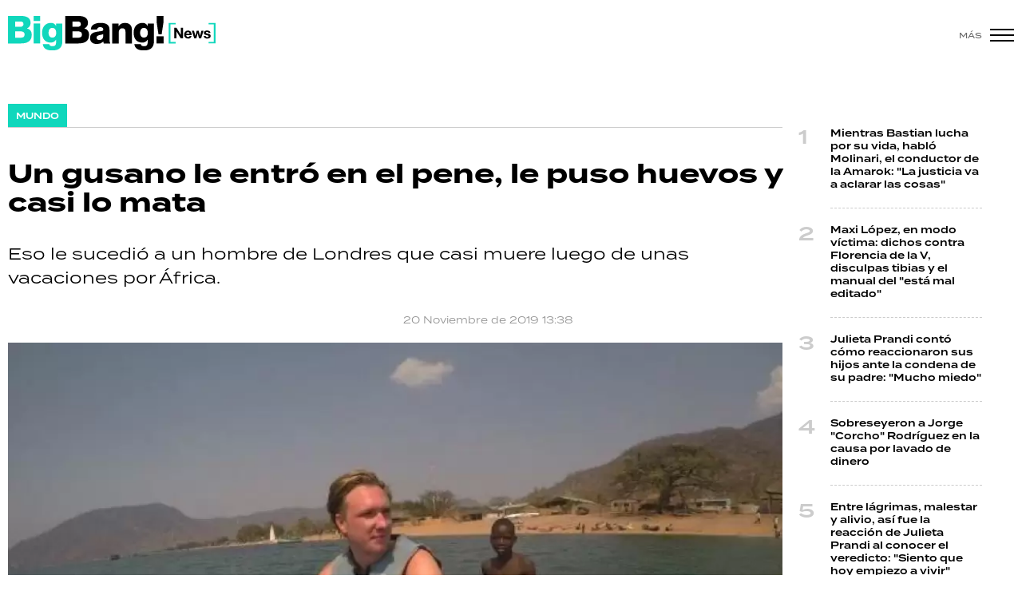

--- FILE ---
content_type: text/html; charset=ISO-8859-1
request_url: https://www.bigbangnews.com/mundo/un-gusano-le-entro-pene-le-puso-huevos-casi-lo-mata-n58306
body_size: 10374
content:
<!DOCTYPE html>
<html lang="es">
<head>
	<title>Un gusano le entró en el pene, le puso huevos y casi lo mata - Big Bang! News</title>
    <meta charset="iso-8859-1" />	
	<meta name="description" content="Eso le sucedi&amp;oacute; a un hombre de Londres que casi muere luego de unas vacaciones por &amp;Aacute;frica.&amp;nbsp;" />	
	<meta name="keywords" content="Gusano, huevos, Pene" />
                             <link rel="preload" href="https://statics.bigbangnews.com/2019/11/crop/955307bafc34ec93f34b74ac14a2bd63__993x610.webp" as="image">
                    
            <link rel="canonical" href="https://www.bigbangnews.com/mundo/un-gusano-le-entro-pene-le-puso-huevos-casi-lo-mata-n58306" />
        <meta name="robots" content="index, follow, max-image-preview:large"/>
    <link rel="amphtml" href="https://www.bigbangnews.com/mundo/un-gusano-le-entro-pene-le-puso-huevos-casi-lo-mata-n58306/amp"/>
    <meta property="og:url" content="https://www.bigbangnews.com/mundo/un-gusano-le-entro-pene-le-puso-huevos-casi-lo-mata-n58306" />
    <meta property="og:title" content="Un gusano le entró en el pene, le puso huevos y casi lo mata" />
    <meta property="og:description" content="Eso le sucedi&amp;oacute; a un hombre de Londres que casi muere luego de unas vacaciones por &amp;Aacute;frica.&amp;nbsp;" />
            <meta property="og:image" content="https://statics.bigbangnews.com/2019/11/955307bafc34ec93f34b74ac14a2bd63.jpg" />
                
    
    <meta name="og:type" content="article" />
    <meta name="og:site_name" content="Big Bang! News" />
    <meta name="og:region" content="Buenos Aires" />
    <meta name="og:country-name" content="Argentina" />   
    
    <meta name="twitter:card" content="summary_large_image" />
    <meta name="twitter:title" content="Un gusano le entró en el pene, le puso huevos y casi lo mata - Big Bang! News" />
            <meta name="twitter:image" content="https://statics.bigbangnews.com/2019/11/955307bafc34ec93f34b74ac14a2bd63.jpg" />
     
        <meta name="twitter:site" content="@bigbangnw" />
    <meta name="twitter:creator" content="@bigbangnw" />
        
    <meta name="twitter:domain" content="https://www.bigbangnews.com/" />
    <meta name="twitter:description" content="Eso le sucedi&amp;oacute; a un hombre de Londres que casi muere luego de unas vacaciones por &amp;Aacute;frica.&amp;nbsp;" />   
    <script type="application/ld+json">
    [
    {
        "@context": "http:\/\/schema.org",
        "@type": "NewsArticle",
        "headline": "Un gusano le entr\u00f3 en el pene, le puso huevos y casi lo mata",
        "url": "https:\/\/www.bigbangnews.com\/mundo\/un-gusano-le-entro-pene-le-puso-huevos-casi-lo-mata-n58306",
        "dateCreated": "2023-10-26T19:59:51-03:00",
        "dateModified": "2023-10-26T19:59:51-03:00",
        "datePublished": "2019-11-20T13:38:00-03:00",
        "articleSection": "Mundo",
        "keywords": "Gusano, huevos, Pene",
        "publisher": {
            "@type": "Organization",
            "@name": "Big Bang! News",
            "logo": {
                "@type": "ImageObject",
                "url": "https:\/\/statics.bigbangnews.com\/bbn\/img\/global\/og_image.jpg",
                "width": "350",
                "height": "350"
            }
        },
        "mainEntityOfPage": {
            "@type": "WebPage",
            "@id": "https:\/\/www.bigbangnews.com\/mundo\/un-gusano-le-entro-pene-le-puso-huevos-casi-lo-mata-n58306"
        },
        "author": {
            "@type": "Person",
            "name": "Big Bang! News"
        },
        "image": "https:\/\/statics.bigbangnews.com\/2019\/11\/crop\/955307bafc34ec93f34b74ac14a2bd63__993x610.webp"
    },
    {
        "@context": "http:\/\/schema.org",
        "@type": "BreadcrumbList",
        "itemListElement": [
            {
                "@type": "ListItem",
                "position": "1",
                "name": "Mundo",
                "item": "https:\/\/www.bigbangnews.com\/mundo\/"
            },
            {
                "@type": "ListItem",
                "position": "2",
                "name": "Un gusano le entr\u00f3 en el pene, le puso huevos y casi lo mata"
            }
        ]
    }
]
</script>  
        <meta name="theme-color" content="#ffffff">
    <meta name="msapplication-navbutton-color" content="#ffffff">
    <meta name="apple-mobile-web-app-status-bar-style" content="#ffffff"> 
          	  
	<meta name="author" content="Sourtech">
    <meta name="generator" content="AmuraCMS powered by Sourtech" />
    <meta name="viewport" content="width=device-width, initial-scale=1">
    <link rel="dns-prefetch" href="//use.typekit.net" />	
    <link rel="dns-prefetch" href="//cdnjs.cloudflare.com" />
    <link rel="dns-prefetch" href="//unpkg.com" />
    <link rel="preconnect" href="https://use.typekit.net">
	    <link rel="dns-prefetch" href="//statics.bigbangnews.com/"/>
<link rel="preconnect" href="https://statics.bigbangnews.com/"/>
<link rel="manifest" href="https://statics.bigbangnews.com/bbn/manifest.json" />


  
 
<link rel="preload" href="https://use.typekit.net/fpk5gwe.css" as="style" onload="this.onload=null;this.rel='stylesheet'">
<link rel="preload" href="https://cdnjs.cloudflare.com/ajax/libs/font-awesome/6.4.2/css/all.min.css" as="style" onload="this.onload=null;this.rel='stylesheet'">
<link rel="preload" href="https://cdnjs.cloudflare.com/ajax/libs/Swiper/7.0.2/swiper-bundle.css" as="style" onload="this.onload=null;this.rel='stylesheet'">
<link type="text/css" rel="stylesheet" href="https://statics.bigbangnews.com/bbn/css/bbn.css?v=1698435556" />
        
    <link rel="shortcut icon" href="https://statics.bigbangnews.com/bbn/img/global/favicon.svg"/>
	<link rel="icon" href="https://statics.bigbangnews.com/bbn/img/global/favicon.svg" sizes="302x241" />
	<link rel="apple-touch-icon" href="https://statics.bigbangnews.com/bbn/img/global/favicon.svg" />
	<meta name="msapplication-TileImage" content="https://statics.bigbangnews.com/bbn/img/global/favicon.svg" />   
        	
		<!-- Google tag (gtag.js) -->
		<script async src="https://www.googletagmanager.com/gtag/js?id=G-WS7PMV70WB"></script>
		<script>
		  window.dataLayer = window.dataLayer || [];
		  function gtag(){dataLayer.push(arguments);}
		  gtag('js', new Date());
		  gtag('config', 'G-WS7PMV70WB');
		</script>

		<!-- Analytics UA -->
        <script async src="https://www.googletagmanager.com/gtag/js?id=UA-61614637-1"></script>
        <script>
          window.dataLayer = window.dataLayer || [];
          function gtag(){dataLayer.push(arguments);}
          gtag('js', new Date());

          gtag('config', 'UA-61614637-1');
        </script>

        <!-- OneSignal -->
        <script src="https://cdn.onesignal.com/sdks/web/v16/OneSignalSDK.page.js" defer></script>
        <script>
          window.OneSignalDeferred = window.OneSignalDeferred || [];
          OneSignalDeferred.push(function(OneSignal) {
            OneSignal.init({
              appId: "14f8ea84-fe79-4e0e-ae1b-0a6e5b6b43ef",
            });
          });
        </script>

	                 
            
                                    <script async src="https://securepubads.g.doubleclick.net/tag/js/gpt.js"></script>
    <script>
    var active_pre = false;        
    window.googletag = window.googletag || {cmd: []};
    googletag.cmd.push(function() {
        googletag.defineSlot('/31503472/bigbangnews.com/Desk_Nota_Top', [[970, 90], [728, 90], [970, 250]], 'ads_Top').addService(googletag.pubads());
        googletag.defineSlot('/31503472/bigbangnews.com/Desk_Nota_LD1', [[300, 250], [300, 600]], 'ads_LD1').addService(googletag.pubads());
        googletag.defineSlot('/31503472/bigbangnews.com/Desk_Nota_LD2', [[300, 250], [300, 600]], 'ads_LD2').addService(googletag.pubads());
        googletag.defineSlot('/31503472/bigbangnews.com/Desk_Nota_LD3', [[300, 250], [300, 600]], 'ads_LD3').addService(googletag.pubads());
        googletag.defineSlot('/31503472/bigbangnews.com/Desk_Nota_VideoOutstream', [['fluid'],[1, 1], [300, 1], [300, 250]], 'ads_VideoOutstream').addService(googletag.pubads());
        googletag.defineSlot('/31503472/bigbangnews.com/Desk_Nota_Middle1', [728, 90], 'ads_Middle1').addService(googletag.pubads());
        googletag.defineSlot('/31503472/bigbangnews.com/Desk_Nota_Middle2', [728, 90], 'ads_Middle2').addService(googletag.pubads());
        googletag.defineSlot('/31503472/bigbangnews.com/Desk_Nota_Zocalo', [[970, 90], [728, 90]], 'ads_Zocalo').addService(googletag.pubads());
        googletag.defineSlot('/31503472/bigbangnews.com/Desk_Nota_vSlider', [1, 1], 'ads_vSlider').addService(googletag.pubads());
        googletag.defineSlot('/31503472/bigbangnews.com/Desk_Nota_ITT', [1, 1], 'ads_ITT').addService(googletag.pubads());
        
        googletag.pubads().setTargeting('Seccion', '13');          
        googletag.pubads().setTargeting('Tema', '0');
        googletag.pubads().setTargeting('Formato', '1');        
        googletag.pubads().enableSingleRequest();
        googletag.pubads().collapseEmptyDivs();
        googletag.enableServices();
        googletag.pubads().addEventListener('slotRenderEnded',
    function(event) {
        var slot = event.slot;
        if(slot.getSlotElementId()=='ads_ITT'){
            if(!event.isEmpty){
                active_pre = true;
                console.group(
                  'Slot', slot.getSlotElementId(), 'finished rendering.');

                console.log('Advertiser ID:', event.advertiserId);
                console.log('Campaign ID: ', event.campaignId);
                console.log('Creative ID: ', event.creativeId);
                console.log('Is empty?:', event.isEmpty);
                console.log('Line Item ID:', event.lineItemId);
                console.log('Size:', event.size);
                console.log('Source Agnostic Creative ID:',
                          event.sourceAgnosticCreativeId);
                console.log('Source Agnostic Line Item ID:',
                          event.sourceAgnosticLineItemId);
                console.groupEnd();
            }
        }
    }
);     });
    </script>
             
            </head>
<body>
	<div id="bn"></div>
    	         
        		<main id="front" class="bbn " data-root=https://www.bigbangnews.com/>      
	    <header class="header reducido">
	<div class="wrapper">
		<div class="top-header">
			<div class="grid col-1-3 fix-height">
				<div class="column">
					<div class="logo-head"><a href="https://www.bigbangnews.com/" title="Big Bang! News"><img src="https://statics.bigbangnews.com/bbn/img/global/logo-big-bang-news-stiky.svg" class="cst_img" alt="Big Bang! News" width="261" height="43"></a></div>
				</div>
			</div>
		</div>
		<div class="hamburger">
			<span>Más</span>
			<div class="hamburger-inner">
				<div class="bar bar1"></div>
				<div class="bar bar2"></div>
				<div class="bar bar3"></div>
				<div class="bar bar4"></div>
			</div>
		</div>
	</div>
</header>
  	
  
    <div class="ficha-container">
	<div class="wrapper">
        		<div class="grid cl-3-1">			
			<div class="column">
                <div class="article infinit">
                    <div class="tag-categori"><a href="https://www.bigbangnews.com/mundo/" title="Mundo"><span>Mundo</span></a></div> 
                    <article class="precontent obsAmuraArticle" data-link="https://www.bigbangnews.com/mundo/un-gusano-le-entro-pene-le-puso-huevos-casi-lo-mata-n58306" data-title="Un gusano le entró en el pene, le puso huevos y casi lo mata">
                                                <h1 class="tit-ficha">Un gusano le entró en el pene, le puso huevos y casi lo mata</h1>
                        <h2 class="sufix-ficha">Eso le sucedi&oacute; a un hombre de Londres que casi muere luego de unas vacaciones por &Aacute;frica.&nbsp;</h2>
                    </article>
                    <div class="grid cl-2">
                        	<p class="autor">
							 
	</p>
	<span class="adate">20 Noviembre de 2019 13:38</span>
 
                    </div>				
                                            <figure class="image-detail wlz">
                                                                                             <picture>
        <source type="image/webp" media="(min-width: 1000px)" srcset="https://statics.bigbangnews.com/2019/11/crop/955307bafc34ec93f34b74ac14a2bd63__993x610.webp">
        <img class="cst_img"  src="https://statics.bigbangnews.com/2019/11/crop/955307bafc34ec93f34b74ac14a2bd63__400x300.webp" width="993" height="610" alt="1574267690735"  >
    </picture>
                    
                            <figcaption>1574267690735 </figcaption>
                        </figure>
                     

                     <section class="content">
	<div class="grid cl-50-rest-nobreak">
		<div class="column">
			<div class="sticky-area">
				<div class="redes-share">
					<div class="items unique">
    <a href="#" class="redlink" title="Whatsapp" onclick="javascript:trackSocial('whatsapp', 'https://www.bigbangnews.com/mundo/un-gusano-le-entro-pene-le-puso-huevos-casi-lo-mata-n58306', 'Un\x20gusano\x20le\x20entr\u00F3\x20en\x20el\x20pene,\x20le\x20puso\x20huevos\x20y\x20casi\x20lo\x20mata');return false"><i class="fab fa-whatsapp"></i></a>    
    <a href="#" class="redlink" title="Twitter" onclick="javascript:trackSocial('twitter', 'https://www.bigbangnews.com/mundo/un-gusano-le-entro-pene-le-puso-huevos-casi-lo-mata-n58306', 'Un\x20gusano\x20le\x20entr\u00F3\x20en\x20el\x20pene,\x20le\x20puso\x20huevos\x20y\x20casi\x20lo\x20mata');return false"><i class="fa-brands fa-x-twitter"></i></a>
    <a href="#" class="redlink" title="Facebook" onclick="javascript:trackSocial('facebook', 'https://www.bigbangnews.com/mundo/un-gusano-le-entro-pene-le-puso-huevos-casi-lo-mata-n58306');return false"><i class="fab fa-facebook-square"></i></a> 
    <a href="#" class="redlink" title="Linkedin" onclick="javascript:trackSocial('linkedin', 'https://www.bigbangnews.com/mundo/un-gusano-le-entro-pene-le-puso-huevos-casi-lo-mata-n58306', 'Un\x20gusano\x20le\x20entr\u00F3\x20en\x20el\x20pene,\x20le\x20puso\x20huevos\x20y\x20casi\x20lo\x20mata');return false"><i class="fab fa-linkedin"></i></a> 
    <a href="#" class="redlink d-sm-none" title="Telegram" onclick="javascript:trackSocial('telegram', 'https://www.bigbangnews.com/mundo/un-gusano-le-entro-pene-le-puso-huevos-casi-lo-mata-n58306', 'Un\x20gusano\x20le\x20entr\u00F3\x20en\x20el\x20pene,\x20le\x20puso\x20huevos\x20y\x20casi\x20lo\x20mata');return false"><i class="fab fa-telegram-plane"></i></a>        
</div>


   				</div>
			</div>
		</div>
		<div class="column">
			            	



                            	        <p>Un hombre casi muere luego de que un parásito se le metió en el pene, durante unas vacaciones en las que recorrió varios países de África, y puso huevos allí. Por suerte logró vivir para contarlo, aunque no sabemos si su miembro sigue funcionando como antes de la invasión. 
          
                            	         <p><h3><a href="https://www.bigbangnews.com/policiales/piden-13-anos-de-prision-para-los-dos-acusados-de-herir-al-turista-sueco-al-que-le-amputaron-la-pierna-20191119145853">Lee más | Piden 13 años de prisión para los dos acusados de herir al turista sueco al que le amputaron la pierna</a></h3>El londinense <strong>James Michae</strong>l (32) nunca pensó, según declaró al The Sun, que el viaje que había organizado por diferentes partes de África con sus amigos a mediados de 2017 podía casi terminar con su vida. Es que cuando se encontraba en Malawi, a mitad de camino entre Zambia y Zimbabwe, decidió hacer varias expediciones en canoa por principal lago de ese país. Allí fue donde el parásito se metió en su organismo. 
          
                            	         <p><img alt="" src="https://statics.bigbangnews.com/anexos/2019/11/7ab7525a33459c88f68ad50f937d1b6b.webp" style="width: 653px; height: 887px;"> 
          
                                            <div class="statics_module" style="overflow: initial">
              
                <div id='ads_VideoOutstream'>
                  <script>
                    googletag.cmd.push(function() { googletag.display('ads_VideoOutstream'); });
                  </script>
                </div>
                    </div>
      
  
                	         <p>A principios de 2018 comenzó a perder sensibilidad en las pierna lo que pensó, según declaró, que era como consecuencia de la fatiga muscular por salir a pedalear tan seguido en bicicleta. &ldquo;Fui al departamento de neurología e hicieron análisis de sangre para ver qué pasaba. Determinaron con bastante rapidez que mi sistema inmunológico estaba atacando mi columna vertebral, lo que me llevó a perder el control de las piernas", contó. "Me pusieron un curso de esteroides de seis meses para contrarrestar esto ... pero en realidad no sabían qué había causado esto", agregó. 
          
                            	         <p><img alt="" src="https://statics.bigbangnews.com/anexos/2019/11/8a05227be1843ee27b6eb53153f32a07.webp" style="width: 648px; height: 487px;"> 
          
                            	         <p>Una semana antes de Navidad le diagnosticaron esquistosomiasis, una infección causada por un gusano parásito que vive en agua dulce en regiones tropicales y se encuentra más comúnmente en toda África. 
          
                                         <p><p><div class="raw-html-embed"><iframe style="border: none; overflow: hidden" src="https://www.google.com/maps/embed?pb=!1m18!1m12!1m3!1d3997071.7900193133!2d32.347561365879045!3d-11.947448352931934!2m3!1f0!2f0!3f0!3m2!1i1024!2i768!4f13.1!3m3!1m2!1s0x191e174395a2ba1d%3A0x63bf8e8051243fa8!2sLago%20Malawi!5e0!3m2!1ses-419!2sar!4v1574267860860!5m2!1ses-419!2sar" scrolling="no" allowfullscreen="allowfullscreen" width="600" height="450" frameborder="0"></iframe></div> 
                      
                            	         
          
                            	         <p>La esquistosomiasis, también conocida como bilharzia, es una infección causada por un gusano parásito que vive en agua dulce en regiones subtropicales y tropicales. Los síntomas incluyen temperatura alta, diarrea, dolor muscular, dolor de estómago y erupción cutánea con picazón. 
          
                            	         <p>Algunas personas con esquistosomiasis eventualmente desarrollan problemas más graves en partes del cuerpo a las que han viajado los óvulos. Esto se conoce como esquistosomiasis crónica. Sin tratamiento, los órganos afectados pueden sufrir daños permanentes. 
          
                            	         <p><img alt="" src="https://statics.bigbangnews.com/anexos/2019/11/e3aa2bb8785017cbd9c74b8f6b1d07bb.webp" style="width: 654px; height: 873px;"> 
          
                            	         <p><h3><a href="https://www.bigbangnews.com/actualidad/a-un-ano-de-haber-sido-condenada-por-atropellar-a-su-novio-rugbier-julieta-silva-volvio-a-la-carcel-201911619335">Lee más | A un año de haber sido condenada por atropellar a su novio rugbier, Julieta Silva volvió a la cárcel</a></h3>"En enero, no podía usar el baño normalmente, así que tuve que usar un catéter. Eso fue bastante vergonzoso para mí", contó. James también perdió el apetito y dijo que su novia ni siquiera podía abrazarlo, ya que era demasiado doloroso. 
          
                            	         <p>"Esto ha sido horrible. Se siente como una montaña interminable que he tenido que escalar&rdquo;, sostuvo. 
          
                            	          
          
    	




            	 			                        <div class="tags-content">
            <a href="https://www.bigbangnews.com/tags/gusano-t39590" title="Gusano">Gusano</a>
            <a href="https://www.bigbangnews.com/tags/huevos-t9306" title="huevos">huevos</a>
            <a href="https://www.bigbangnews.com/tags/pene-t6618" title="Pene">Pene</a>
    </div>
 			
		</div>
	</div>
</section>

                               </div>
                <div id="obsAmuraNews"></div>
                 
                    <div class="last-news">
    <h3 class="tit-section-mini light">Segu&iacute; leyendo</h4>
    <ul>
                     
                <li><a href="https://www.bigbangnews.com/mundo/maria-corina-machado-intento-seducir-politicamente-trump-nobel-paz-pero-termino-ninguneada-n99265" title="María Corina Machado intentó seducir políticamente a Trump con el Nóbel de la Paz pero terminó ninguneada" data-format="1">María Corina Machado intentó seducir políticamente a Trump con el Nóbel de la Paz pero terminó ninguneada</a></li>
                                 
                <li><a href="https://www.bigbangnews.com/mundo/asi-ice-letal-maquinaria-donald-trump-infunde-panico-estados-unidos-n99241" title="Así es el ICE: la letal maquinaria de Donald Trump que infunde el pánico en los Estados Unidos" data-format="1">Así es el ICE: la letal maquinaria de Donald Trump que infunde el pánico en los Estados Unidos</a></li>
                                 
                <li><a href="https://www.bigbangnews.com/mundo/nicolas-maduro-envio-mensaje-su-detencion-estados-unidos-confien-delcy-rodriguez-n99243" title="Nicolás Maduro envió un mensaje desde su detención en Estados Unidos: &quot;Confíen en Delcy Rodríguez&quot;" data-format="1">Nicolás Maduro envió un mensaje desde su detención en Estados Unidos: "Confíen en Delcy Rodríguez"</a></li>
                                 
                <li><a href="https://www.bigbangnews.com/mundo/represion-estatal-apagon-digital-grave-crisis-derechos-humanos-iran-n99226" title="Represión estatal y el apagón digital: grave crisis de derechos humanos en Irán" data-format="1">Represión estatal y el apagón digital: grave crisis de derechos humanos en Irán</a></li>
                                 
                <li><a href="https://www.bigbangnews.com/mundo/gustavo-petro-logro-domar-donald-trump-abrio-negociaciones-si-dialoga-hay-guerra-n99181" title="Gustavo Petro logró domar a Donald Trump y abrió las negociaciones: &quot;Si no se dialoga, hay guerra&quot;" data-format="1">Gustavo Petro logró domar a Donald Trump y abrió las negociaciones: "Si no se dialoga, hay guerra"</a></li>
                        </ul>
</div>    

  
                 				
			</div>
			<div class="column">
       			         
        



    				                    			                						    
    <div class="statics_module" style="overflow: initial">
        <div class='bnc'><div id='ads_LD1' style='width: 300px; min-height: 250px' class='bnw'><script>googletag.cmd.push(function() { googletag.display('ads_LD1'); });</script></div></div>
    </div>
							
                        				                    			                							 
	<ul class="number-list">
		 
		<li><a href="https://www.bigbangnews.com/policiales/mientras-bastian-lucha-su-vida-hablo-molinari-conductor-amarok-la-justicia-va-aclarar-cosas-n99262" title="Mientras Bastian lucha por su vida, habló Molinari, el conductor de la Amarok: &quot;La justicia va a aclarar las cosas&quot;">Mientras Bastian lucha por su vida, habló Molinari, el conductor de la Amarok: "La justicia va a aclarar las cosas"</a> </li>
		 
		<li><a href="https://www.bigbangnews.com/show/maxi-lopez-modo-victima-dichos-florencia-v-disculpas-tibias-manual-esta-mal-editado-n99271" title="Maxi López, en modo víctima: dichos contra Florencia de la V, disculpas tibias y el manual del &quot;está mal editado&quot;">Maxi López, en modo víctima: dichos contra Florencia de la V, disculpas tibias y el manual del "está mal editado"</a> </li>
		 
		<li><a href="https://www.bigbangnews.com/show/julieta-prandi-conto-como-reaccionaron-sus-hijos-condena-su-padre-mucho-miedo-n96832" title="Julieta Prandi contó cómo reaccionaron sus hijos ante la condena de su padre: &quot;Mucho miedo&quot;">Julieta Prandi contó cómo reaccionaron sus hijos ante la condena de su padre: "Mucho miedo"</a> </li>
		 
		<li><a href="https://www.bigbangnews.com/policiales/sobreseyeron-jorge-corcho-rodriguez-causa-lavado-dinero-n97380" title="Sobreseyeron a Jorge &quot;Corcho&quot; Rodríguez en la causa por lavado de dinero">Sobreseyeron a Jorge "Corcho" Rodríguez en la causa por lavado de dinero</a> </li>
		 
		<li><a href="https://www.bigbangnews.com/show/entre-lagrimas-malestar-alivio-asi-fue-reaccion-julieta-prandi-conocer-veredicto-siento-hoy-empiezo-vivir-n96802" title="Entre lágrimas, malestar y alivio, así fue la reacción de Julieta Prandi al conocer el veredicto: &quot;Siento que hoy empiezo a vivir&quot;">Entre lágrimas, malestar y alivio, así fue la reacción de Julieta Prandi al conocer el veredicto: "Siento que hoy empiezo a vivir"</a> </li>
			</ul>
							
                        				                    			 
				<div class="sticky-area">
											    
    <div class="statics_module" style="overflow: initial">
        <div class='bnc'><div id='ads_LD2' style='width: 300px; min-height: 250px' class='bnw'><script>googletag.cmd.push(function() { googletag.display('ads_LD2'); });</script></div></div>
    </div>
							
				</div>					
			             

  

         			
			</div>			
		</div>

        <div class="modulos">
	<div class="wrapper">
		<div class="relacionados">
			<div class="tit-section"><span>&Uacute;ltimas noticias</span></div>
																			
<div class="grid cl-4">
	 
		<article class="noti-box">
						<figure>
		<a href="https://www.bigbangnews.com/politica/enroque-blue-newman-boy-asume-obras-publicas-termina-mandato-fantasma-martin-maccarone-n99275" title="Enroque blue: un Newman boy asume en Obras Públicas y se termina el mandato fantasma de Martín Maccarone" class="wlz" data-mod="26" data-col="4">				 								<picture>
				<source type="image/webp" media="(min-width: 1000px)" srcset="https://statics.bigbangnews.com/2026/01/crop/696d93d531105__450x283.webp">
				<img class="cst_img" loading="lazy" src="https://statics.bigbangnews.com/2026/01/crop/696d93d531105__450x283.webp" width="450" height="283" alt="El macrista Carlos Frugoni es el nuevo funcionario a cargo de la Coordinación de Infraestructura del Ministerio de Economía."  >
			</picture>
				

					
	</a></figure>
			<div class="info">
				 
			<p class="volanta"><i class="bomb"></i>Más sucios que una papa</p>
				<h2 class="tit"><a href="https://www.bigbangnews.com/politica/enroque-blue-newman-boy-asume-obras-publicas-termina-mandato-fantasma-martin-maccarone-n99275" title="Enroque blue: un Newman boy asume en Obras Públicas y se termina el mandato fantasma de Martín Maccarone" >Enroque blue: un Newman boy asume en Obras Públicas y se termina el mandato fantasma de Martín Maccarone</a></h2>
											</div>
		</article>
	 
		<article class="noti-box">
						<figure>
		<a href="https://www.bigbangnews.com/deportes/la-pasion-negocia-pasa-consigan-entradas-mundial-2026-n99273" title="La pasión no se negocia: qué pasa con los que no consigan entradas para el Mundial 2026" class="wlz" data-mod="26" data-col="4">				 								<picture>
				<source type="image/webp" media="(min-width: 1000px)" srcset="https://statics.bigbangnews.com/2026/01/crop/696a761fada91__450x283.webp">
				<img class="cst_img" loading="lazy" src="https://statics.bigbangnews.com/2026/01/crop/696a761fada91__450x283.webp" width="450" height="283" alt="Argentina se posicionó dentro del Top 10 de países que más entradas solicitaron"  >
			</picture>
				

					
	</a></figure>
			<div class="info">
				 
			<p class="volanta"><i class="bomb"></i>Fiebre mundialista</p>
				<h2 class="tit"><a href="https://www.bigbangnews.com/deportes/la-pasion-negocia-pasa-consigan-entradas-mundial-2026-n99273" title="La pasión no se negocia: qué pasa con los que no consigan entradas para el Mundial 2026" >La pasión no se negocia: qué pasa con los que no consigan entradas para el Mundial 2026</a></h2>
											</div>
		</article>
	 
		<article class="noti-box">
						<figure>
		<a href="https://www.bigbangnews.com/actualidad/despues-15-dias-flamear-frente-casa-rosada-bandera-argentina-aparecio-destruida-inoperancia-estatal-n99270" title="Después de 15 días de no flamear frente a Casa Rosada, la bandera argentina apareció destruida: inoperancia estatal" class="wlz" data-mod="26" data-col="4">				 								<picture>
				<source type="image/webp" media="(min-width: 1000px)" srcset="https://statics.bigbangnews.com/2026/01/crop/696a640fcaa9d__450x283.webp">
				<img class="cst_img" loading="lazy" src="https://statics.bigbangnews.com/2026/01/crop/696a640fcaa9d__450x283.webp" width="450" height="283" alt="Bandera de Casa Rosada flamea rota"  >
			</picture>
				

					
	</a></figure>
			<div class="info">
				 
			<p class="volanta"><i class="bomb"></i>Síntoma de la época</p>
				<h2 class="tit"><a href="https://www.bigbangnews.com/actualidad/despues-15-dias-flamear-frente-casa-rosada-bandera-argentina-aparecio-destruida-inoperancia-estatal-n99270" title="Después de 15 días de no flamear frente a Casa Rosada, la bandera argentina apareció destruida: inoperancia estatal" >Después de 15 días de no flamear frente a Casa Rosada, la bandera argentina apareció destruida: inoperancia estatal</a></h2>
											</div>
		</article>
	 
		<article class="noti-box">
						<figure>
		<a href="https://www.bigbangnews.com/politica/10-anos-detencion-milagro-sala-como-esta-su-salud-cuando-podrian-otorgarle-libertad-condicional-n99272" title="10 años de la detención de Milagro Sala: cómo está su salud y cuándo podrían otorgarle libertad condicional" class="wlz" data-mod="26" data-col="4">				 								<picture>
				<source type="image/webp" media="(min-width: 1000px)" srcset="https://statics.bigbangnews.com/2026/01/crop/696a723a93e5c__450x283.webp">
				<img class="cst_img" loading="lazy" src="https://statics.bigbangnews.com/2026/01/crop/696a723a93e5c__450x283.webp" width="450" height="283" alt="Milagro Sala"  >
			</picture>
				

					
	</a></figure>
			<div class="info">
				 
			<p class="volanta"><i class="bomb"></i>¡Justicia!</p>
				<h2 class="tit"><a href="https://www.bigbangnews.com/politica/10-anos-detencion-milagro-sala-como-esta-su-salud-cuando-podrian-otorgarle-libertad-condicional-n99272" title="10 años de la detención de Milagro Sala: cómo está su salud y cuándo podrían otorgarle libertad condicional" >10 años de la detención de Milagro Sala: cómo está su salud y cuándo podrían otorgarle libertad condicional</a></h2>
											</div>
		</article>
	 
		<article class="noti-box">
						<figure>
		<a href="https://www.bigbangnews.com/politica/la-ultima-jugarreta-manuel-adorni-asegurarse-dnu-reformista-side-n99274" title="La última jugarreta de Manuel Adorni para asegurarse el DNU reformista de la SIDE" class="wlz" data-mod="26" data-col="4">				 								<picture>
				<source type="image/webp" media="(min-width: 1000px)" srcset="https://statics.bigbangnews.com/2025/12/crop/6938730952d7d__450x283.webp">
				<img class="cst_img" loading="lazy" src="https://statics.bigbangnews.com/2025/12/crop/6938730952d7d__450x283.webp" width="450" height="283" alt="Manuel Adorni"  >
			</picture>
				

					
	</a></figure>
			<div class="info">
				 
			<p class="volanta"><i class="bomb"></i>Tensión</p>
				<h2 class="tit"><a href="https://www.bigbangnews.com/politica/la-ultima-jugarreta-manuel-adorni-asegurarse-dnu-reformista-side-n99274" title="La última jugarreta de Manuel Adorni para asegurarse el DNU reformista de la SIDE" >La última jugarreta de Manuel Adorni para asegurarse el DNU reformista de la SIDE</a></h2>
											</div>
		</article>
	 
		<article class="noti-box">
						<figure>
		<a href="https://www.bigbangnews.com/show/maxi-lopez-modo-victima-dichos-florencia-v-disculpas-tibias-manual-esta-mal-editado-n99271" title="Maxi López, en modo víctima: dichos contra Florencia de la V, disculpas tibias y el manual del &quot;está mal editado&quot;" class="wlz" data-mod="26" data-col="4">				 								<picture>
				<source type="image/webp" media="(min-width: 1000px)" srcset="https://statics.bigbangnews.com/2026/01/crop/696a666142931__450x283.webp">
				<img class="cst_img" loading="lazy" src="https://statics.bigbangnews.com/2026/01/crop/696a666142931__450x283.webp" width="450" height="283" alt="Maxi López y Florencia de la V"  >
			</picture>
				

					
	</a></figure>
			<div class="info">
				 
			<p class="volanta"><i class="bomb"></i>Jugó la típica carta</p>
				<h2 class="tit"><a href="https://www.bigbangnews.com/show/maxi-lopez-modo-victima-dichos-florencia-v-disculpas-tibias-manual-esta-mal-editado-n99271" title="Maxi López, en modo víctima: dichos contra Florencia de la V, disculpas tibias y el manual del &quot;está mal editado&quot;" >Maxi López, en modo víctima: dichos contra Florencia de la V, disculpas tibias y el manual del "está mal editado"</a></h2>
											</div>
		</article>
	 
		<article class="noti-box">
						<figure>
		<a href="https://www.bigbangnews.com/policiales/julio-iglesias-rompio-silencio-denuncias-abuso-sexual-eligio-victimizarse-comunicado-autocritica-n99269" title="Julio Iglesias rompió el silencio por las denuncias de abuso sexual y eligió victimizarse en un comunicado sin autocrítica" class="wlz" data-mod="26" data-col="4">				 								<picture>
				<source type="image/webp" media="(min-width: 1000px)" srcset="https://statics.bigbangnews.com/2026/01/crop/696a5a83bca96__450x283.webp">
				<img class="cst_img" loading="lazy" src="https://statics.bigbangnews.com/2026/01/crop/696a5a83bca96__450x283.webp" width="450" height="283" alt="Julio Iglesias"  >
			</picture>
				

					
	</a></figure>
			<div class="info">
				 
			<p class="volanta"><i class="bomb"></i>No se hizo cargo</p>
				<h2 class="tit"><a href="https://www.bigbangnews.com/policiales/julio-iglesias-rompio-silencio-denuncias-abuso-sexual-eligio-victimizarse-comunicado-autocritica-n99269" title="Julio Iglesias rompió el silencio por las denuncias de abuso sexual y eligió victimizarse en un comunicado sin autocrítica" >Julio Iglesias rompió el silencio por las denuncias de abuso sexual y eligió victimizarse en un comunicado sin autocrítica</a></h2>
											</div>
		</article>
	 
		<article class="noti-box">
						<figure>
		<a href="https://www.bigbangnews.com/tendencias/vuelve-euphoria-rosalia-zendaya-misma-pantalla-una-locura-n99268" title="Vuelve Euphoria: Rosalía y Zendaya en la misma pantalla es una locura" class="wlz" data-mod="26" data-col="4">				 								<picture>
				<source type="image/webp" media="(min-width: 1000px)" srcset="https://statics.bigbangnews.com/2026/01/crop/696a56b84c09a__450x283.webp">
				<img class="cst_img" loading="lazy" src="https://statics.bigbangnews.com/2026/01/crop/696a56b84c09a__450x283.webp" width="450" height="283" alt="Euphoria, tercera temporada"  >
			</picture>
				

					
	</a></figure>
			<div class="info">
				 
			<p class="volanta"><i class="bomb"></i>Se pone bueno</p>
				<h2 class="tit"><a href="https://www.bigbangnews.com/tendencias/vuelve-euphoria-rosalia-zendaya-misma-pantalla-una-locura-n99268" title="Vuelve Euphoria: Rosalía y Zendaya en la misma pantalla es una locura" >Vuelve Euphoria: Rosalía y Zendaya en la misma pantalla es una locura</a></h2>
								    <p class="aut">
            <span>Por</span> <a href="https://www.bigbangnews.com/autor/raul-bertuccelli-a48" title="Raúl Bertuccelli">Raúl Bertuccelli</a>
            
    </p>   
			</div>
		</article>
	 
</div>

  	
		</div>	
	</div>
</div>
    </div>
</div>  


	<footer class="bbn">
    <footer class="footer">
	<div class="wrapper">
		<div class="grid xs-col-2-reverse">
			<div class="column">
				<div class="marca">
					<a href="https://www.bigbangnews.com/" title="Big Bang! News" class="logo-foot"><img src="https://statics.bigbangnews.com/bbn/img/global/logo-big-bang-news-foot.svg" alt="Big Bang! News" width="261" height="44"></a>
					<p>Agencia de noticias y medios de comunicación</p>
				</div>
				<div class="slogan">La realidad <br>que te explota <br>en la cara</div>
			</div>
			<div class="column">
				<div class="redes">
					<ul>
															<li><a href="https://www.facebook.com/bigbangnw/" target="_blank" rel="noopener nofollow" aria-label="Facebook">Facebook</a></li>
	 
			<li><a href="https://twitter.com/bigbangnw" target="_blank" rel="noopener nofollow" aria-label="Twitter">Twitter</a></li>
	    
			<li><a href="https://www.youtube.com/channel/UCrH1HwkY25JqhlsvW3QaFPQ" target="_blank" rel="noopener nofollow" aria-label="Youtube">Youtube</a></li>
	 
			<li><a href="https://www.instagram.com/bigbangnws/" target="_blank" rel="noopener nofollow" aria-label="Instagram">Instagram</a></li>
	                    
	                     
									</ul>
					<span class="tit">seguinos</span>
				</div>
			</div>
		</div>

		<p class="legal group">
			Propietario: Quinta Columna S.A.<br>
			Directora: Manuela Fernández Mendy<br>
			Domicilio: Humboldt 1493 - CABA<br>
			RNPI: 5222533<br>
			Edición N°: 20032183 - Lunes 19 de Enero 2026
		</p>

		<div class="grid xs-col-2-reverse">
			<div class="column">				
				<p class="legal">© 2015-2026 Big Bang News. Todos los derechos reservados.</p>
			</div>
			<div class="column">
				<p class="legal tr">
                                                            <a href="https://www.bigbangnews.com/politicas-privacidad" title="Políticas de Privacidad" >Políticas de Privacidad</a>
                                        
                                                            <a href="https://www.bigbangnews.com/terminos-condiciones" title="Términos y condiciones" >Términos y condiciones</a>
                                        
                                                            <a href="https://www.bigbangnews.com/comercial" title="Comercial" >Comercial</a>
                                        
                                                            <a href="https://www.bigbangnews.com/rss" title="RSS" >RSS</a>
                                        
                  					
				</p>
			</div>
		</div>
		<div class="powered">
			<a href="https://www.amuracms.com" rel="noopener" target="_blank" title="Power by AmuraCMS"><img src="https://statics.bigbangnews.com/bbn/img/global/amura.svg" alt="AmuraCMS" width="100" height="13"></a>
		</div>   		
	</div>
</footer>

<div class="menu-overlay">
	<div class="wrapper">
		<span id="close-menu" class="close">Cerrar</span>
		<div class="grid cl-2-menu">
			<div class="column">
				<nav class="menu-prpal">
					<ul>
																		<li><a href="https://www.bigbangnews.com/show/" title="Show" >Show</a></li>
						                    
																		<li><a href="https://www.bigbangnews.com/politica/" title="Política" >Política</a></li>
						                    
																		<li><a href="https://www.bigbangnews.com/actualidad/" title="Actualidad" >Actualidad</a></li>
						                    
																		<li><a href="https://www.bigbangnews.com/policiales/" title="Policiales" >Policiales</a></li>
						                    
																		<li><a href="https://www.bigbangnews.com/tendencias/" title="Tendencias" >Tendencias</a></li>
						                    
																		<li><a href="https://www.bigbangnews.com/gran-hermano/" title="Gran Hermano" >Gran Hermano</a></li>
						                    
																		<li><a href="https://www.bigbangnews.com/deportes/" title="Deportes" >Deportes</a></li>
						                    
																		<li><a href="https://www.bigbangnews.com/videogaleria/" title="Videos" >Videos</a></li>
						                    
																		<li><a href="https://www.bigbangnews.com/tecnologia/" title="Tecnología" >Tecnología</a></li>
						                    
											                    
											                    
											                    
					 
					</ul>
				</nav>
			</div>
			<div class="column">
				<nav class="menu-secund">
					<ul>
													                    
													                    
													                    
													                    
													                    
													                    
													                    
													                    
													                    
																					<li><a href="https://www.bigbangnews.com/recetas-cocina/" title="Recetas" >Recetas</a></li>
							                    
																					<li><a href="https://www.bigbangnews.com/palabras/" title="Palabras" >Palabras</a></li>
							                    
																					<li><a href="https://www.bigbangnews.com/horoscopo/" title="Horóscopo" >Horóscopo</a></li>
							                    
						 
					</ul>
				</nav>
				<div class="redes-overlay">
					<strong>Seguinos</strong>
					<div class="redes">
															<a href="https://www.facebook.com/bigbangnw/" target="_blank" rel="noopener nofollow" aria-label="Facebook"><i class="fab fa-facebook-f"></i></a>
	 
			<a href="https://twitter.com/bigbangnw" target="_blank" rel="noopener nofollow" aria-label="Twitter"><i class="fa-brands fa-x-twitter"></i></a>
		                     
			<a href="https://www.youtube.com/channel/UCrH1HwkY25JqhlsvW3QaFPQ" target="_blank" rel="noopener nofollow" aria-label="Youtube"><i class="fab fa-youtube"></i></a>
	             
			<a href="https://www.instagram.com/bigbangnws/" target="_blank" rel="noopener nofollow" aria-label="Instagram"><i class="fab fa-instagram"></i></a>
	                     
	 
		  
	 
									</div>
				</div>
				<div class="search">
					<form id="search" class="frmSearch" method="get" action="https://www.bigbangnews.com/search">
						<input type="search" name="q" placeholder="Buscar" class="search-input">
					</form>
				</div>
			</div>
		</div>
	</div>
</div>  
</footer>
        <div class="publicidad_footer_sticky" >
        <div class="cont_sticky">
            <div class="contenedor_publicidad">
                <div class="close_sticky">
                    <div class="closes">
                        <img src="https://statics.bigbangnews.com/bbn/img/global/cancel.svg" alt="close ADS">
                    </div>      
                </div>                 
                
                                            <div id='ads_Zocalo'>
                          <script>
                            googletag.cmd.push(function() { googletag.display('ads_Zocalo'); });
                          </script>
                        </div>
                    
                            </div>                
        </div>  
    </div> 
        <div class="pre-home-amura">
    <div class="inner-flex-container">
        <button class="close-banner" aria-label="Cerrar">
            <span>CERRAR</span>            
        </button>
        <div class="count-down">10</div>
        <div id="ads_ITT">
          <script>
            googletag.cmd.push(function() { googletag.display('ads_ITT'); });
          </script>
        </div>
    </div>
</div>


<script>
    const phAmura = document.querySelector(".pre-home-amura");
    const btnClose = document.querySelector(".pre-home-amura .close-banner");
    const close_sticky = document.querySelector(".close_sticky");
    const footerADS = document.querySelector(".publicidad_footer_sticky");
    
    window.onload = function(event) {
        setTimeout((function () {
            if(active_pre){
                phAmura.classList.add("ready");
                var timeleft = 10;
                var downloadTimer = setInterval(function(){
                    if(timeleft <= 0){
                        clearInterval(downloadTimer);
                        phAmura.classList.remove("ready");
                        phAmura.classList.add("no-display");
                    } else {
                        document.querySelector(".count-down").innerHTML  = timeleft;
                    }              
                    timeleft -= 1;
                }, 1e3);            
            }        
        }), 1e3);
        
        window.onscroll = function() {            
            footerADS.style.display = 'block';
        };        
    };
    
    btnClose.addEventListener("click", (function () {
        phAmura.classList.remove("ready"); 
        phAmura.classList.add("no-display");
    })); 
    
    close_sticky.addEventListener('click',e =>{
        e.preventDefault();
        footerADS.remove();
    });   
  
</script>     


	</main> 
   

<script src="https://statics.bigbangnews.com/bbn/js/init.js?v=1701977844" defer></script>
<script src="https://statics.bigbangnews.com/bbn/js/news.js?v=1698266744" defer></script>

<script defer src="https://static.cloudflareinsights.com/beacon.min.js/vcd15cbe7772f49c399c6a5babf22c1241717689176015" integrity="sha512-ZpsOmlRQV6y907TI0dKBHq9Md29nnaEIPlkf84rnaERnq6zvWvPUqr2ft8M1aS28oN72PdrCzSjY4U6VaAw1EQ==" data-cf-beacon='{"version":"2024.11.0","token":"9d89b4c9a96447e482e630eb40eb6fc2","r":1,"server_timing":{"name":{"cfCacheStatus":true,"cfEdge":true,"cfExtPri":true,"cfL4":true,"cfOrigin":true,"cfSpeedBrain":true},"location_startswith":null}}' crossorigin="anonymous"></script>
</body>
</html>

--- FILE ---
content_type: text/html; charset=utf-8
request_url: https://www.google.com/recaptcha/api2/aframe
body_size: 268
content:
<!DOCTYPE HTML><html><head><meta http-equiv="content-type" content="text/html; charset=UTF-8"></head><body><script nonce="EGvGLzVr_GzN-C-qid6U_w">/** Anti-fraud and anti-abuse applications only. See google.com/recaptcha */ try{var clients={'sodar':'https://pagead2.googlesyndication.com/pagead/sodar?'};window.addEventListener("message",function(a){try{if(a.source===window.parent){var b=JSON.parse(a.data);var c=clients[b['id']];if(c){var d=document.createElement('img');d.src=c+b['params']+'&rc='+(localStorage.getItem("rc::a")?sessionStorage.getItem("rc::b"):"");window.document.body.appendChild(d);sessionStorage.setItem("rc::e",parseInt(sessionStorage.getItem("rc::e")||0)+1);localStorage.setItem("rc::h",'1768827006435');}}}catch(b){}});window.parent.postMessage("_grecaptcha_ready", "*");}catch(b){}</script></body></html>

--- FILE ---
content_type: application/javascript; charset=utf-8
request_url: https://fundingchoicesmessages.google.com/f/AGSKWxVeeK-FYBJogbczNxS0mywigbuiCwxU5gL8D3FMdslcKmJatZQUbIafx1ydIi8VGbdgeS1uJLOXSqfm6wRCXZUrXlrTB93GSkpUDHluZecFF1Tt-4BheLu5TKEPhpiL7wYRTcVy7jRkeB23SYMeOnOyk8DdkFEJbN2B6hs1e2V7yopDkpcuNpDWAK1J/_-layer-ads//ban728x90.?advideo_/advtemplate__post_ads.
body_size: -1290
content:
window['45c15145-e346-4477-9aeb-5cbffb571340'] = true;

--- FILE ---
content_type: application/javascript; charset=ISO-8859-1
request_url: https://statics.bigbangnews.com/bbn/js/news.js?v=1698266744
body_size: 1146
content:
/**
 * Sourtech
 * Hernan Roig -> hernanroig@gmial.com
**/
const obsAmuraNews = document.querySelector('#obsAmuraNews');
const moreNews = []; // notas relacionadas a mostrar
let moreNews_view = 0; // contador 
let observer = {};

window.addEventListener("load", () => {
    social();
    observer = new IntersectionObserver(nextNews);    
    if(obsAmuraNews){
        observer.observe(obsAmuraNews);  
        const listItems = document.querySelectorAll('.last-news li a');
        Array.from(listItems).forEach((p, index) => { 
            if(p.dataset.format==1 || p.dataset.format==4){
                moreNews.push(p.href);    
            }            
        }); 
    }     
});

const social = () => {
    const native = document.querySelectorAll('.redes-share .items.native');
    const web = document.querySelectorAll('.redes-share .items.web');
    const unique = document.querySelectorAll('.redes-share .items.unique');
    if(navigator.share) {
        if(native){
            native.forEach((el) => {
                el.style.display = 'block'
            });            
        }	
    }else{
        if(web){
            web.forEach((el) => {
                el.style.display = 'block'
            });
        }	
    }    
}


const shared = async (url, text) => {
    let shareData = {
      text: text,
      url: url
    } 
    navigator.share(shareData)
        .then(() => console.log('Contenido Compartido'))
        .catch(() => console.log('Sucedió algo inesperado'))	
}

const nextNews = (entries, observer) => {
    for (entry of entries) {
        if (entry.isIntersecting) {
			console.log("view next news");
            getNews();            
        }
    }
}

const getNews = async () => {
    let url = moreNews[moreNews_view]; //array de url de noticias
    moreNews_view++; 
    if(url){
        let request = fetch(url).then(response => response.arrayBuffer()).then(buffer => {
            let decoder = new TextDecoder("iso-8859-1");
            let html = decoder.decode(buffer);
            const parser = new DOMParser();
            history.pushState(false, false, url);
            const content = parser.parseFromString(html, "text/html");
            const container = content.querySelector('.article.infinit');

            Array.from(content.head.children).forEach((p, index) => { 
                if(p.localName=='title'){
                    document.title = p.innerText;            
                }
                else if(p.rel=='canonical' || p.rel=='amphtml'){
                    document.querySelector("link[rel='"+p.rel+"']").setAttribute("href", p.href);
                }
                else if(p.name){
                    document.querySelector("meta[name='"+p.name+"']").setAttribute("content", p.content);                 
                }  
            });
            refreshAds(container);
        });        
    }
}

const refreshAds = (container) => {
    obsAmuraNews.before(container);
    ObserverArticle();
    social();
    //refresh de todas las publis
    if(typeof googletag !== 'undefined'){
        document.querySelector('#ads_VideoOutstream').remove();googletag.cmd.push(function() {
            googletag.pubads().refresh();
        });  
    }
    //sumar la visita a gtag
    if(typeof gtag !== 'undefined'){
        gtag('event', 'page_view', {
          page_location: location.href,
          page_path:  location.pathname,
          page_title: document.title
        }); 
    }
	// cuando llego al final del array dejo de "observar"
    //console.log("Total:" + moreNews.length + " Viendo:" + moreNews_view)
	if(moreNews_view>=moreNews.length){
		console.log("Observer destroy")
		observer.unobserve(entry.target);
		obsAmuraNews.remove();
	}    
}

const ObserverArticle = () => {
    let observer_a = new IntersectionObserver(article);    
    let target = '.article.infinit .obsAmuraArticle';
    document.querySelectorAll(target).forEach((i) => {
        if (i) {
            observer_a.observe(i);
        }
    });    
}

const article = (entries, observer) => {
    for (entry of entries) {
        if (entry.isIntersecting) {
			if(window.location.href!=entry.target.dataset.link){
				console.log("view article");
				history.pushState(false, false, entry.target.dataset.link);
				document.title = entry.target.dataset.title;
			}
        }
    }
}